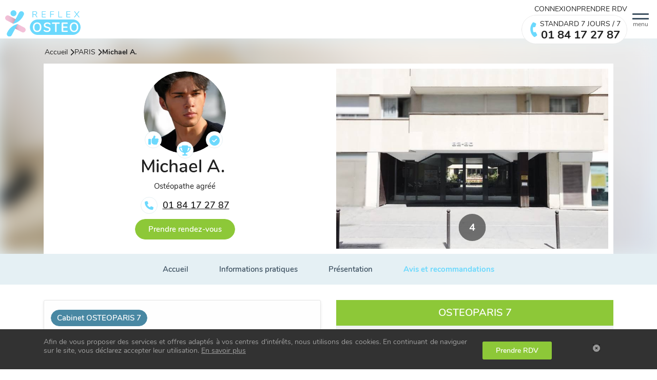

--- FILE ---
content_type: text/html; charset=utf-8
request_url: https://www.reflexosteo.com/osteopathes/paris-75007-michael-abergel-816
body_size: 13724
content:
<!DOCTYPE html><html lang="fr"><head><title>Michael A., ostéopathe à Paris 75007 - REFLEX OSTEO Paris</title><meta content="1er réseau d&#39;ostéopathes en France. Permanences 7j/7 à domicile et en cabinets sur Paris." name="description" /><meta content="REFLEX OSTEO" name="author" /><meta content="width=device-width,initial-scale=1" name="viewport" /><meta charset="UTF-8" /><meta content="Michael A., ostéopathe à Paris 75007 - REFLEX OSTEO Paris" property="og:title" /><meta content="website" property="og:type" /><meta content="1er réseau d&#39;ostéopathes en France. Permanences 7j/7 à domicile et en cabinets sur Paris." property="og:description" /><meta content="https://www.reflexosteo.com/osteopathes/paris-75007-michael-abergel-816" property="og:url" /><meta content="https://www.reflexosteo.com/packs/images/logo-c5aace346f85e1097e090d4f09615acb.png" property="og:image" /><meta content="Michael A., ostéopathe à Paris 75007 - REFLEX OSTEO Paris" property="og:image:alt" /><meta content="summary_large_image" name="twitter:card" /><meta content="Michael A., ostéopathe à Paris 75007 - REFLEX OSTEO Paris" name="twitter:title" /><meta content="1er réseau d&#39;ostéopathes en France. Permanences 7j/7 à domicile et en cabinets sur Paris." name="twitter:description" /><meta content="https://www.reflexosteo.com/packs/images/logo-c5aace346f85e1097e090d4f09615acb.png" name="twitter:image" /><meta content="REFLEX OSTEO" property="og:site_name" /><meta content="fr" property="og:locale" /><meta name="csrf-param" content="authenticity_token" />
<meta name="csrf-token" content="Np6nBIREF5_UHZ6onxRn2Jkqh1phoKwk8s1KzqplEsM6ube55zP2ROWkio04bljTPHR4_afUcmkQ8EQtwosCTA" /><link href="https://www.reflexosteo.com/osteopathes/paris-75007-michael-abergel-816" rel="canonical" /><link rel="stylesheet" href="/packs/css/vendors~administration~administration_turbo~application~public~public_turbo-1e410aa0.chunk.css" media="all" />
<link rel="stylesheet" href="/packs/css/vendors~public-aebff41c.chunk.css" media="all" />
<link rel="stylesheet" href="/packs/css/public-b4f9afb7.chunk.css" media="all" /><link as="script" href="//www.googletagmanager.com" rel="dns-prefetch" /><link as="script" href="//www.google-analytics.com" rel="dns-prefetch" /><link as="script" href="https://maps.googleapis.com" rel="preconnect" /><link as="script" href="//www.facebook.com" rel="dns-prefetch" /><link as="script" href="//connect.facebook.net" rel="dns-prefetch" /><script src="/packs/js/runtime~public-ca78b6424e9afd609387.js"></script>
<script src="/packs/js/vendors~administration~administration_turbo~application~public~public_turbo-143c7e8d9b92f9e05dce.chunk.js"></script>
<script src="/packs/js/vendors~public-196c3167825fe427405b.chunk.js"></script>
<script src="/packs/js/public-0d6f115d87474b739971.chunk.js"></script><link rel="stylesheet" type="text/css" href="https://cdnjs.cloudflare.com/ajax/libs/font-awesome/6.5.2/css/all.min.css" integrity="sha512-SnH5WK+bZxgPHs44uWIX+LLJAJ9/2PkPKZ5QiAj6Ta86w+fsb2TkcmfRyVX3pBnMFcV7oQPJkl9QevSCWr3W6A==" crossorigin="anonymous" referrerpolicy="no-referrer"><link rel="stylesheet" type="text/css" href="https://cdn.jsdelivr.net/npm/@phosphor-icons/web@2.1.2/src/regular/style.css" crossorigin="anonymous"><script>
//<![CDATA[
      (function(w,d,s,l,i){w[l]=w[l]||[];w[l].push({'gtm.start':
        new Date().getTime(),event:'gtm.js'});var f=d.getElementsByTagName(s)[0],
        j=d.createElement(s),dl=l!='dataLayer'?'&l='+l:'';j.async=true;j.src=
        'https://www.googletagmanager.com/gtm.js?id='+i+dl;f.parentNode.insertBefore(j,f);
      })(window,document,'script','dataLayer','GTM-WDHS63L')

//]]>
</script><script src="https://pagead2.googlesyndication.com/pagead/js/adsbygoogle.js?client=ca-pub-5108073204663177" async="async" crossorigin="anonymous">
//<![CDATA[

//]]>
</script><!-- Meta Pixel Code -->
<script>

  !function(f,b,e,v,n,t,s){
    if(f.fbq)return;n=f.fbq=function(){n.callMethod?
    n.callMethod.apply(n,arguments):n.queue.push(arguments)};
    if(!f._fbq)f._fbq=n;n.push=n;n.loaded=!0;n.version='2.0';
    n.queue=[];t=b.createElement(e);t.async=!0;
    t.src=v;s=b.getElementsByTagName(e)[0];
    s.parentNode.insertBefore(t,s)
  }(window, document,'script', 'https://connect.facebook.net/en_US/fbevents.js');
  fbq('init', '1548807525945328');
  fbq('track', 'PageView');
</script>
<noscript><img height="1" width="1" style="display: none" src=https://www.facebook.com/tr?id=1548807525945328&ev=PageView&noscript=1/></noscript>
<!-- End Meta Pixel Code -->
<link rel="icon" type="image/x-icon" href="/favicons/favicon.ico" /><link rel="icon" type="image/x-icon" href="/favicons/favicon.png" /></head><body><noscript><iframe height="0" src="https://www.googletagmanager.com/ns.html?id=GTM-WDHS63L" style="display: none;visibility:hidden" width="0"></iframe></noscript><div class="flash-message" data-is-flash-message=""></div><header class="main-header" data-is-header-scroll=""><nav class="navbar"><div><a class="navbar-brand" href="https://www.reflexosteo.com/"><img class="img-fluid" alt="REFLEX OSTEO" loading="eager" width="147" height="50" src="/packs/images/logo-4d62e5d18757c35aa42cfeeb8119b7e9.svg" /></a></div><button class="main-menu-toggler" data-trigger-main-menu=""><span class="toggler-icon"><div></div><div></div><div></div></span><span class="navbar-toggler__text">menu</span></button><div class="header-backdrop" data-trigger-close-menu=""></div><div class="justify-self-center d-none d-md-block"></div><div><div class="d-md-none d-flex justify-content-center"><a class="btn btn--standard-phone " href="tel:+33184172787"><i class="fa fa-phone fa-xl"></i><div class="btn--standard-phone__content"><span class="btn--standard-phone__label">Standard 7 jours / 7</span><span class="btn--standard-phone__number">01 84 17 27 87</span></div></a></div><div class="navbar-menu" data-is-main-menu=""><ul class="navbar-main d-none d-md-flex"><li class="nav-item"><a title="Connexion" class="navbar__link" href="https://www.reflexosteo.com/mon-compte/connexion">Connexion</a></li><li class="nav-item"><a title="Prendre RDV" class="navbar__link" href="https://www.reflexosteo.com/rendez-vous-cabinet/nouveau">Prendre RDV</a></li><li class="nav-item d-none d-md-inline-block justify-self-end"><a class="btn btn--standard-phone " href="tel:+33184172787"><i class="fa fa-phone fa-xl"></i><div class="btn--standard-phone__content"><span class="btn--standard-phone__label">Standard 7 jours / 7</span><span class="btn--standard-phone__number">01 84 17 27 87</span></div></a></li></ul><ul class="nav navbar-nav sidebar-home" data-is-main-submenu=""><div class="d-block d-md-none"><li class="sidebar-home__item"><a title="Connexion" class="sidebar-home__link" href="https://www.reflexosteo.com/mon-compte/connexion">Connexion</a></li><li class="sidebar-home__item"><a title="Prendre RDV" class="sidebar-home__link" href="https://www.reflexosteo.com/rendez-vous-cabinet/nouveau">Prendre RDV</a></li><li class="sidebar-home__item d-none d-md-inline-block justify-self-end"><a class="btn btn--standard-phone " href="tel:+33184172787"><i class="fa fa-phone fa-xl"></i><div class="btn--standard-phone__content"><span class="btn--standard-phone__label">Standard 7 jours / 7</span><span class="btn--standard-phone__number">01 84 17 27 87</span></div></a></li></div><li class="sidebar-home__item"><a class="btn btn--standard-phone " href="tel:+33184172787"><i class="fa fa-phone fa-xl"></i><div class="btn--standard-phone__content"><span class="btn--standard-phone__label">Standard 7 jours / 7</span><span class="btn--standard-phone__number">01 84 17 27 87</span></div></a></li><li class="sidebar-home__item"><a title="Contactez-nous" class="sidebar-home__link" href="/contacts/nouveau">Contactez-nous</a></li><li class="sidebar-home__item"><a title="FAQ" class="sidebar-home__link" href="/faq">FAQ</a></li><li class="sidebar-home__item bg-primary-xlight pt-5 pb-5"><div class="switch-profil switch-profil__sidebar"><p class="m-0">Vous êtes ?</p><div class="d-flex gap-2"><a class="btn btn-light btn-sm " href="/"><span>Patient</span></a><a class="btn btn-light btn-sm " href="/osteopathe"><span>Ostéo</span></a><a class="btn btn-light btn-sm " href="/entreprise"><span>Entreprise</span></a></div></div></li><li class="sidebar-home__item"><a title="Formations" class="sidebar-home__link" href="/formations">Formations</a></li><li class="sidebar-home__item"><a title="Qui sommes-nous ?" class="sidebar-home__link" href="/qui-sommes-nous">Qui sommes-nous ?</a></li><li class="sidebar-home__item"><a title="Vous êtes..." class="sidebar-home__link" href="/populations">Vous êtes...</a></li><li class="sidebar-home__item"><a title="Vous souffrez de..." class="sidebar-home__link" href="/pathologies">Vous souffrez de...</a></li><li class="sidebar-home__item"><a title="Charte qualité déontologie" class="sidebar-home__link" href="/sections/notre-charte-deontologie-et-qualite-1">Charte qualité déontologie</a></li><li class="sidebar-home__item"><a title="Blog" class="sidebar-home__link" rel="noopener" href="/blog-sante-bien-etre">Blog</a></li><ul class="list-unstyled"><li class="header-social"><span>Retrouvez nous sur</span><a target="_blank" href="https://www.facebook.com/ReflexOsteo/"><i class="fab fa-facebook"></i></a> <a target="_blank" href="https://www.instagram.com/reflex_osteo/"><i class="fab fa-instagram"></i></a> <a target="_blank" href="https://www.linkedin.com/company/reflexosteo-entreprises/"><i class="fab fa-linkedin"></i></a> </li></ul></ul></div></div></nav></header><div class="alert cookies-alert"><div class="container"><div class="row justify-content-center"><div class="col-lg-9 col-md-8 col-12"><p>Afin de vous proposer des services et offres adaptés à vos centres d&#39;intérêts, nous utilisons des cookies. En continuant de naviguer sur le site, vous déclarez accepter leur utilisation. <a class="underline" href="/cookies-info">En savoir plus</a></p></div><div class="col-lg-2 col-md-3 col-9 form-label--center"><a class="btn btn-secondary" href="https://www.reflexosteo.com/rendez-vous-cabinet/nouveau"><span>Prendre RDV</span></a></div><div class="col-lg-1 col-md-1 col-3"><a class="btn btn-close" data-bs-dismiss="alert" href="#"><i class="fa fa-circle-xmark"></i></a></div></div></div></div><div class="main-wrapper"><div id="vue_app"><script type="application/ld+json">{
"@context": "http://schema.org/",
"Review": {
  "@type": "Review",
  "itemReviewed": {
    "@type": "Organization",
    "name": "Michael A.",
    "logo": "https://www.reflexosteo.com/packs/images/logo-4d62e5d18757c35aa42cfeeb8119b7e9.svg",
    "url": "https://www.reflexosteo.com/",
    "email": "contact@reflexosteo.com"
  },
  "reviewRating": {
    "@type": "AggregateRating",
    "ratingValue": 4.5,
    "ratingCount": 30,
    "bestRating": 5,
    "worstRating": 1
  },
  "author": {
    "@type": "Organization",
    "name": "REFLEX OSTEO"
  }
}
}</script><!--HERO PROFILE--><div itemscope="" itemtype="http://schema.org/Person"><div class="hero hero--profile" id="accueil"><div class="hero__image-wrapper"><div class="hero__image"><picture><source srcset="/uploads/offices/820/pictures/2282/detail/cabinet_3_-_copie.jpg?1565305488" type="image/jpeg"></source><img class="img-cover" alt="Cabinet 3   copie - REFLEX OSTEO - le 1er réseau national de permanence en ostéopathie" loading="lazy" src="/uploads/offices/820/pictures/2282/detail/cabinet_3_-_copie.jpg?1565305488" /></picture></div></div><div class="container"><div class="hero__content-wrapper"><div class="breadcrumb__wrapper"><nav class="breadcrumb"><div class="breadcrumb__item"><a href="https://www.reflexosteo.com/osteopathe-paris">Accueil</a></div><div class="breadcrumb__item"><i class="fa fa-chevron-right"></i><a href="https://www.reflexosteo.com/recherche-osteopathe?formatted_address=PARIS&amp;latitude=48.856614&amp;longitude=2.35222190000002">PARIS</a></div><div class="breadcrumb__item"><i class="fa fa-chevron-right"></i><a class="active" aria-current="page" href="https://www.reflexosteo.com/osteopathes/paris-75007-michael-abergel-816">Michael A.</a></div></nav></div><div class="hero__content"><div class="profile__content"><div class="avatar-certify avatar-certify--lg"><div class="avatar avatar--lg"><picture><source srcset="/uploads/avatars/1569/detail_avif/image_profil_-_copie.avif?1758205625" type="image/avif"></source><source srcset="/uploads/avatars/1569/detail_webp/image_profil_-_copie.webp?1758205625" type="image/webp"></source><source srcset="/uploads/avatars/1569/detail/image_profil_-_copie.jpg?1758205625" type="image/jpeg"></source><img itemprop="image" class="img-fluid" alt="Michael ABERGEL ostéopathe à Paris" loading="lazy" src="/uploads/avatars/1569/detail/image_profil_-_copie.jpg?1758205625" /></picture></div><i class="fa fa-trophy badge-certify badge-certify-center" title="Ostéopathe expérimenté"></i><i class="fa fa-thumbs-up badge-certify badge-certify-left" title="Ostéopathe plébiscité par les patients"></i><i class="fa fa-circle-check badge-certify" title="Ostéopathe agréé et certifié par REFLEX OSTEO"></i></div><h1 class="practitioners-title"><div class="h2" itemprop="name">Michael A.&nbsp;</div><div class="subtitle" itemprop="jobTitle">Ostéopathe agréé</div></h1><div class="info-icon text-primary nounderline"><i class="fa fa-phone"></i><span itemprop="telephone"><a class="h6" format="international" spaces="" href="tel:+33184172787">01 84 17 27 87</a></span></div><div><a class="btn btn-secondary" href="https://www.reflexosteo.com/osteopathe-paris/rendez-vous-cabinet?practitioner_office_id=834"><span>Prendre rendez-vous</span></a></div></div><div class="profile__image"><div class="slider" data-is-lightbox="" data-is-slider="{&quot;dots&quot;: false, &quot;fade&quot;: true, &quot;arrows&quot;: false}"><div class="item" data-is-first-lightbox="" data-src="/uploads/offices/820/pictures/2282/detail/cabinet_3_-_copie.jpg?1565305488"><picture><source srcset="/uploads/offices/820/pictures/2282/detail/cabinet_3_-_copie.jpg?1565305488" type="image/jpeg"></source><img class="img-cover" alt="Cabinet de Michael A. ostéo à Paris" loading="lazy" src="/uploads/offices/820/pictures/2282/detail/cabinet_3_-_copie.jpg?1565305488" /></picture></div><div class="item" data-src="/uploads/offices/820/pictures/1570/detail/80_rue_saint_dominique.JPG?1553771003"><picture><source srcset="/uploads/offices/820/pictures/1570/detail/80_rue_saint_dominique.JPG?1553771003" type="image/jpeg"></source><img class="img-cover" alt="" loading="lazy" src="/uploads/offices/820/pictures/1570/detail/80_rue_saint_dominique.JPG?1553771003" /></picture></div><div class="item" data-src="/uploads/offices/820/pictures/1573/detail/rue_saint_dominique.JPG?1553771002"><picture><source srcset="/uploads/offices/820/pictures/1573/detail/rue_saint_dominique.JPG?1553771002" type="image/jpeg"></source><img class="img-cover" alt="" loading="lazy" src="/uploads/offices/820/pictures/1573/detail/rue_saint_dominique.JPG?1553771002" /></picture></div><div class="item" data-src="/uploads/offices/820/pictures/1571/detail/cabinet_1.jpg?1553771002"><picture><source srcset="/uploads/offices/820/pictures/1571/detail/cabinet_1.jpg?1553771002" type="image/jpeg"></source><img class="img-cover" alt="" loading="lazy" src="/uploads/offices/820/pictures/1571/detail/cabinet_1.jpg?1553771002" /></picture></div></div><div class="item--counter" data-trigger-lightbox="">4</div></div></div></div></div><!--FIXED SUBNAV--><nav class="nav__secondary nav__secondary--primary" data-is-nav-secondary-scroll=""><ul data-is-nav=""><li class="nav__item"><a class="nav__link" data-trigger-smooth-scroll="" href="#accueil">Accueil</a></li><li class="nav__item"><a class="nav__link" data-trigger-smooth-scroll="" href="#infos">Informations pratiques</a></li><li class="nav__item"><a class="nav__link" data-trigger-smooth-scroll="" href="#description">Présentation</a></li><li class="nav__item"><a class="nav__link primary" data-trigger-smooth-scroll="" href="#testimonial">Avis et recommandations</a></li></ul></nav></div><!--PAGE CONTENT--><div class="container"><div class="row practitioner-column"><div class="col-lg-6"><div class="card-office card card--border"><img class="card-image" alt="Logo icon - REFLEX OSTEO - le 1er réseau national de permanence en ostéopathie" loading="lazy" src="/packs/images/logo-icon-24dac5f95a5d41c76c74bea6c1c3d9bf.svg" /><div class="card-body"><div class="btn-wrapper"><a class="btn btn-sm btn-primary" href="/osteopathes/paris-75007-michael-abergel-816?office_id=820"><span>Cabinet OSTEOPARIS 7</span></a></div><div><div class="info-icon"><i class="fa fa-location-dot"></i><span><div itemprop="address">80 Rue Saint-Dominique, 75007 Paris, France</div></span></div></div><div class="div"><div class="info-icon" itemprop="reviewCount"><span class="review-count white">30</span><span>Avis patients</span></div></div><div class="div"><div class="info-icon"><i class="fa fa-heart"></i><span>Les patients aiment cet ostéopathe pour : Traitement efficace &amp; Ponctualité du practicien</span></div></div></div></div><div class="map-wrapper--sm"><gmap-map :center="{&quot;lat&quot;:48.8600316,&quot;lng&quot;:2.30682639999998}" :options="$root.configMap" :zoom="16"><gmap-marker :options="{ optimized: false }" :position="{&quot;lat&quot;:48.8600316,&quot;lng&quot;:2.30682639999998}" icon="https://www.reflexosteo.com/packs/images/map/map-marker-e2496c0c130245ca9594d35d62e69d12.png"></gmap-marker></gmap-map></div><div class="card--border" id="infos"><div class="card-body"><div class="collapse-list-mobile"><div class="collapse-list-wrapper text-wrapper text-wrapper--light"><p aria-controls="" aria-expanded="false" class="h3 collapse-list-title mb-3" data-bs-target="#infosCollapse" data-bs-toggle="collapse" id="infosTitle"><span>Informations pratiques</span></p><div aria-labelledby="infosTitle" class="open-collapse collapse" id="infosCollapse"><div class="info-icon-sm"><i class="fa fa-location-dot"></i><span>80 Rue Saint-Dominique, 75007 Paris, France</span></div><div class="info-icon-sm"><i class="fa fa-sort"></i><span>Ascenseur : Oui</span></div><div class="info-icon-sm"><i class="fa fa-building"></i><span>Etage : Rez-de-chaussée</span></div></div></div><div class="collapse-list-wrapper text-wrapper text-wrapper--light"><p aria-controls="priceCollapse" aria-expanded="false" class="h5 collapse-list-title mb-3" data-bs-target="#priceCollapse" data-bs-toggle="collapse" id="priceTitle"><i class="fa fa-euro-sign me-1"></i><span>Honoraires</span></p><div aria-labelledby="priceTitle" class="open-collapse collapse" id="priceCollapse"><div class="info-simple"><div>Consultation classique en semaine (€)</div>80,00 €</div><hr /><div class="info-simple"><div>Consultation le samedi (€)</div>80,00 €</div><hr /><div class="card card--graylight mt-3"><div class="card-body"><i class="fa fa-info">-circle</i><p><small>Ces honoraires sont dans la fourchette des honoraires conseillés pour les ostéopathes de la ville de PARIS.</small></p></div></div></div></div><div class="collapse-list-wrapper text-wrapper text-wrapper--light"><p aria-controls="paymentCollapse" aria-expanded="false" class="h5 collapse-list-title mb-3" data-bs-target="#paymentCollapse" data-bs-toggle="collapse" id="paymentTitle"><i class="fa fa-credit-card me-1"></i><span>Moyens de paiement :</span></p><div aria-labelledby="paymentTitle" class="open-collapse collapse" id="paymentCollapse"><p>Espèces, Chèque</p><div class="card card--graylight"><div class="card-body"><i class="fa fa-info">-circle</i><p><small>L'ostéopathe vous délivrera une note d'honoraires en fin de consultation pour votre remboursement mutuelles. Voir la liste des des mutuelles qui remboursent l'ostéopathie. <a class="link-primary-dark underline" href="/remboursement-osteopathie-mutuelles">Accéder à la liste</a></small></p></div></div></div></div><div class="collapse-list-wrapper text-wrapper text-wrapper--light"><h5 aria-controls="timeCollapse" aria-expanded="false" class="collapse-list-title" data-bs-target="#timeCollapse" data-bs-toggle="collapse" id="timeTitle"><i class="fa fa-clock me-1"></i><span>Horaires</span></h5><div aria-labelledby="timeTitle" class="open-collapse collapse" id="timeCollapse"><div class="info-simple"><div>Lundi</div>09h00 - 20h00</div><div class="info-simple"><div>Mardi</div>09h00 - 20h00</div><div class="info-simple"><div>Mercredi</div>09h00 - 20h00</div><div class="info-simple"><div>Jeudi</div>09h00 - 20h00</div><div class="info-simple"><div>Vendredi</div>09h00 - 20h00</div><div class="info-simple"><div>Samedi</div>09h00 - 14h30</div><div class="info-simple"><div>Dimanche</div>Fermé</div></div></div></div></div></div></div><div class="col-lg-6 practitioner-calendar-column"><div class="practitioner-calendar-wrapper sticky stick-natural" data-is-sticky="140"><table class="table table-striped table-lg"><caption>OSTEOPARIS 7</caption><tbody><tr><td>Lundi</td><td>09h00 - 20h00</td></tr><tr><td>Mardi</td><td>09h00 - 20h00</td></tr><tr><td>Mercredi</td><td>09h00 - 20h00</td></tr><tr><td>Jeudi</td><td>09h00 - 20h00</td></tr><tr><td>Vendredi</td><td>09h00 - 20h00</td></tr><tr><td>Samedi</td><td>09h00 - 14h30</td></tr><tr><td>Dimanche</td><td>Fermé</td></tr></tbody><tfoot><tr><td colspan="2"><a class="btn btn-secondary" href="https://www.reflexosteo.com/osteopathe-paris/rendez-vous-cabinet?practitioner_office_id=834"><span>Prendre rendez-vous avec Michael</span></a></td></tr></tfoot></table></div></div></div><div class="card--border" data-trigger-sticky-end="" id="description"><div class="card-body"><div class="collapse-list-mobile"><div class="row"><div class="col-lg-7"><div class="collapse-list-wrapper text-wrapper text-wrapper--light"><p aria-controls="descriptionCollapse" aria-expanded="false" class="h3 collapse-list-title mb-3" data-bs-target="#descriptionCollapse" data-bs-toggle="collapse" id="descriptionTitle">Ma présentation</p><div aria-labelledby="descriptionTitle" class="open-collapse collapse" id="descriptionCollapse"><div class="row"><div class="col-lg-10"><div class="practitioner-presentation-card"><p itemprop="description">
<p>Pourquoi consulter un ostéopathe ?</p>
<p>L'ostéopathe réalise des manipulations non violentes afin de rétablir la mobilité des articulations, des muscles, des organes internes et des os. Il permet notamment de soulager les maux de dos, les entorses, mais aussi le stress ou encore les migraines ainsi que les problèmes de digestion.</p>
<p>Installé dans le 7e arrondissement de Paris, je vous accueille dans mon cabinet au 80 rue Saint-Dominique&nbsp;afin de répondre, dans des conditions optimales à vos attentes.</p>
<p>En ce qui concerne ma formation, je suis diplômé de l'École d'Ostéopathie de Paris qui m'a délivré le diplôme d'ostéopathe D.O RNCP I.</p>
<p>Pourquoi D.O. ?</p>
<p>Cette mention signifie que l'ostéopathe a suivi un cursus de 5 années d’études et a soutenu un mémoire de fin d’études devant un jury composé d'ostéopathes et de médecins.<br></p>
<p>Dans l'attente de vous voir très prochainement,</p>
<p>Michael.</p>
<p>&nbsp;</p>
<p></p></p><div class="avatar avatar--md"><picture><source srcset="/uploads/avatars/1569/detail_avif/image_profil_-_copie.avif?1758205625" type="image/avif"></source><source srcset="/uploads/avatars/1569/detail_webp/image_profil_-_copie.webp?1758205625" type="image/webp"></source><source srcset="/uploads/avatars/1569/detail/image_profil_-_copie.jpg?1758205625" type="image/jpeg"></source><img class="img-fluid" alt="Michael ABERGEL ostéopathe à Paris" loading="lazy" src="/uploads/avatars/1569/detail/image_profil_-_copie.jpg?1758205625" /></picture></div></div><hr /><div class="practitioner-practice-card"><p class="h5 mb-3">Pratique thérapeutique</p><p>Michael A. utilise différentes techniques d&#39;ostéopathie (ostéopathie structurelle, tissulaire, viscérale, crânienne) en fonction de vous et de votre problématique, en respectant la règle de la non-douleur.</p></div><p class="h5 mt-5 mb-3">Populations</p><div class="btn-wrapper"><a class="btn btn-default btn-sm" href="https://www.reflexosteo.com/populations/femme-enceinte-1"><span>FEMME ENCEINTE</span></a><a class="btn btn-default btn-sm" href="https://www.reflexosteo.com/populations/bebe-osteopathe-2"><span>BEBE</span></a><a class="btn btn-default btn-sm" href="https://www.reflexosteo.com/populations/enfant-osteopathie-3"><span>ENFANT</span></a><a class="btn btn-default btn-sm" href="https://www.reflexosteo.com/populations/osteopathie-age-adulte-4"><span>ADULTE</span></a><a class="btn btn-default btn-sm" href="https://www.reflexosteo.com/populations/sportifs-5"><span>SPORTIF</span></a><a class="btn btn-default btn-sm" href="https://www.reflexosteo.com/populations/senior-osteopathie-6"><span>SENIOR</span></a></div><p class="h5 mt-5 mb-3">Pathologies</p><div class="btn-wrapper"><a class="btn btn-default btn-sm" href="https://www.reflexosteo.com/pathologies/mal-de-dos-1"><span>MAL DE DOS</span></a><a class="btn btn-default btn-sm" href="https://www.reflexosteo.com/pathologies/cervicalgie-mal-au-cou-2"><span>CERVICALGIE</span></a><a class="btn btn-default btn-sm" href="https://www.reflexosteo.com/pathologies/lombalgie-osteopathie-traitement-3"><span>LOMBALGIE</span></a><a class="btn btn-default btn-sm" href="https://www.reflexosteo.com/pathologies/sciatique-4"><span>SCIATIQUE</span></a><a class="btn btn-default btn-sm" href="https://www.reflexosteo.com/pathologies/tendinite-que-faire-5"><span>TENDINITE</span></a><a class="btn btn-default btn-sm" href="https://www.reflexosteo.com/pathologies/douleur-musculaire-6"><span>DOULEUR MUSCULAIRE</span></a><a class="btn btn-default btn-sm" href="https://www.reflexosteo.com/pathologies/machoire-7"><span>MACHOIRE</span></a><a class="btn btn-default btn-sm" href="https://www.reflexosteo.com/pathologies/migraine-osteopathie-8"><span>MIGRAINE</span></a><a class="btn btn-default btn-sm" href="https://www.reflexosteo.com/pathologies/acouphenes-osteopathie-9"><span>ACOUPHENES</span></a><a class="btn btn-default btn-sm" href="https://www.reflexosteo.com/pathologies/sinusite-osteopathie-10"><span>SINUSITE</span></a><a class="btn btn-default btn-sm" href="https://www.reflexosteo.com/pathologies/vertiges-osteopathie-11"><span>VERTIGES</span></a><a class="btn btn-default btn-sm" href="https://www.reflexosteo.com/pathologies/constipation-osteopathie-12"><span>CONSTIPATION</span></a><a class="btn btn-default btn-sm" href="https://www.reflexosteo.com/pathologies/traitement-rgo-reflux-acide-osteopathie-14"><span>RGO</span></a><a class="btn btn-default btn-sm" href="https://www.reflexosteo.com/pathologies/nevralgie-cervico-brachiale-ncb-osteopathie-18"><span>N. CERVICO BRACHIALE</span></a><a class="btn btn-default btn-sm" href="https://www.reflexosteo.com/pathologies/nevralgie-arnold-19"><span>N. ARNOLD</span></a><a class="btn btn-default btn-sm" href="https://www.reflexosteo.com/pathologies/fibromyalgie-osteopathie-23"><span>FIBROMYALGIE</span></a><a class="btn btn-default btn-sm" href="https://www.reflexosteo.com/pathologies/stress-traitement-osteopathie-27"><span>STRESS / ANXIETE / INSOMNIE</span></a><a class="btn btn-default btn-sm" href="https://www.reflexosteo.com/pathologies/rhumatismes-goutte-arthrose-polyarthrite-rhumatoide-28"><span>RHUMATISMES</span></a><a class="btn btn-default btn-sm" href="https://www.reflexosteo.com/pathologies/handicap-osteopathie-29"><span>HANDICAP</span></a></div></div></div></div></div></div><div class="col-lg-5 practitioner-infos-card"><div class="collapse-list-wrapper text-wrapper text-wrapper--light"><p aria-controls="schoolCollapse" aria-expanded="false" class="h5 collapse-list-title ms-0 mb-3" data-bs-target="#schoolCollapse" data-bs-toggle="collapse" id="schoolTitle"><i class="fa fa-stamp"></i><span>Formations, expériences et publication</span></p><div aria-labelledby="schoolTitle" class="open-collapse collapse" id="schoolCollapse"><table><tr><td><strong>2019</strong></td><td>Ostéopathe en entreprise pour ACCOR</td></tr><tr><td><strong>2018</strong></td><td>Ostéopathe en entreprise pour BNP PARIBAS (siège)</td></tr><tr><td><strong>2017</strong></td><td>Ostéopathe en entreprise pour C&amp;D</td></tr><tr><td><strong>2017</strong></td><td>Ostéopathe en collaboration avec le CSE centre d&#39;imagerie médicale de Paris</td></tr><tr><td><strong>2017</strong></td><td>Ostéopathe en collaboration avec les dentistes du groupe DENTEGO Paris</td></tr><tr><td><strong>2017</strong></td><td>Ostéopathe en collaboration avec l&#39;Ambassade d&#39;Afrique du Sud</td></tr><tr><td><strong>2017</strong></td><td>Ostéopathe en entreprise pour Innovateam</td></tr><tr><td><strong>2017</strong></td><td>Ostéopathe en entreprise pour CD&amp;B</td></tr><tr><td><strong>2016</strong></td><td>Ostéopathe au studio Harmonic de Paris</td></tr></table><hr /><p class="h6 ms-0 mb-3"><i class="fa fa-graduation-cap"></i><span>Ecole de formation</span></p><p>École d’ostéopathie de Paris (EO-Paris)</p><hr /><p class="h6 ms-0 mb-3"><i class="fa fa-flag"></i><span>Langues parlées</span></p><p>Français, Anglais C2, Espagnol B2</p><hr /><p class="h6 ms-0 mb-3"><i class="fa fa-bookmark"></i><span>Informations légales</span></p><ul><li><strong>Numéro Adeli :</strong> <span>750019457</span></li><li><strong>Numéro RPPS :</strong> <span>10010340718</span></li><li><strong>Numéro SIRET :</strong> <span>82825803800029</span></li><li><strong>Membre d'une AGA :</strong> <span>Oui</span></li></ul></div></div></div></div></div></div></div><div class="my-5 text-center"><a class="btn btn-secondary" href="https://www.reflexosteo.com/osteopathe-paris/rendez-vous-cabinet?practitioner_office_id=834"><span>Prendre rendez-vous avec Michael</span></a></div><hr /><div class="collapse-list-mobile" id="testimonial"><div class="collapse-list-wrapper text-wrapper text-wrapper--light pb-5"><h5 aria-controls="testimonialCollapse" aria-expanded="false" class="h3 collapse-list-title" data-bs-target="#testimonialCollapse" data-bs-toggle="collapse" id="testimonialTitle">Avis et recommandations *</h5><div aria-labelledby="testimonialTitle" class="open-collapse collapse" id="testimonialCollapse"><div class="row justify-content-between"><div class="col-lg-5"><div class="card card--rounded mt-4 mb-5"><div class="avatar avatar--sm"><picture><source srcset="/uploads/avatars/1569/detail_avif/image_profil_-_copie.avif?1758205625" type="image/avif"></source><source srcset="/uploads/avatars/1569/detail_webp/image_profil_-_copie.webp?1758205625" type="image/webp"></source><source srcset="/uploads/avatars/1569/detail/image_profil_-_copie.jpg?1758205625" type="image/jpeg"></source><img class="img-fluid" alt="Michael ABERGEL ostéopathe à Paris" loading="lazy" src="/uploads/avatars/1569/detail/image_profil_-_copie.jpg?1758205625" /></picture></div><h5 class="card__content">Michael A. est recommandé par <div class="text-primary--smooth">30 patients</div></h5></div><div class="row"><div class="col-xl-10 col-lg-11 pb-4"><h5>Ses patients le recommandent pour</h5><div class="row sm-gutter"><div class="col-6 sm-gutter"><div class="text-icon"><div class="fa fa-bone"></div><p>Traitement efficace</p></div></div><div class="col-6 sm-gutter"><div class="text-icon"><div class="fa fa-clock"></div><p>Ponctualité du practicien</p></div></div><div class="col-6 sm-gutter"><div class="text-icon"><div class="fa fa-comment-medical"></div><p>Conseils données</p></div></div><div class="col-6 sm-gutter"><div class="text-icon"><div class="fa fa-home"></div><p>Cabinet propre et fonctionnel</p></div></div></div></div></div></div><div class="col-lg-6"><div class="text-wrapper text-wrapper--light"><div class="message-wrapper"><div class="message__title"><div class="font-sbold"></div><div class="font-light">01 Mars 2023</div></div><div class="message__bubble"><p><p>Excellents soins et praticien très agréable - il instaure un climat de confiance qui aide bcp pour faire dace à la douleur… Merci.</p></p></div></div><div class="message-wrapper"><div class="message__title"><div class="font-sbold"></div><div class="font-light">26 Avril 2022</div></div><div class="message__bubble"><p><p>Mr Abergel est très professionnel, aimable, à l'écoute du patient. Il donne des conseils et il pratique les soins de façon agréable.  Je recommande Mr Abergel.</p></p></div></div><div class="collapse" id="moreTestimonialsCollapse"><div class="message-wrapper"><div class="message__title"><div class="font-sbold"></div><div class="font-light">09 Novembre 2021</div></div><div class="message__bubble"><p><p>Très bon praticien</p></p></div></div><div class="message-wrapper"><div class="message__title"><div class="font-sbold"></div><div class="font-light">11 Octobre 2020</div></div><div class="message__bubble"><p><p>Très professionnel à l'ecoute et hyper disponible
<br />Je recommande </p></p></div></div><div class="message-wrapper"><div class="message__title"><div class="font-sbold"></div><div class="font-light">09 Janvier 2020</div></div><div class="message__bubble"><p><p>J'ai été très satisfaite de ce rendez-vous. Ce praticien a manipulé ma cheville et m'a bien soulagée. Il a été de très bon conseil. Je le recommande vivement. </p></p></div></div><div class="message-wrapper"><div class="message__title"><div class="font-sbold"></div><div class="font-light">22 Septembre 2019</div></div><div class="message__bubble"><p><p>Rien à dire . Pour ma part c'était Parfait .
<br />J’étais a la recherche d’un ostéopathe qui pouvait se déplacer rapidement à mon domicile car je ne pouvais plus tellement marcher . J’ai pu me rendre au travail même si c'était Encore douloureux . Je ferais une nouvelle séance prochainement.</p></p></div></div><div class="message-wrapper"><div class="message__title"><div class="font-sbold"></div><div class="font-light">11 Juin 2019</div></div><div class="message__bubble"><p><p>Très prévenant et agréable. Je referai appel à lui !</p></p></div></div><div class="message-wrapper"><div class="message__title"><div class="font-sbold"></div><div class="font-light">27 Mai 2019</div></div><div class="message__bubble"><p><p>BON PRATICIEN TRÈS DISPONIBLE</p></p></div></div><div class="message-wrapper"><div class="message__title"><div class="font-sbold"></div><div class="font-light">04 Avril 2019</div></div><div class="message__bubble"><p><p>Hyper efficace! 48h après les soins, je suis comme neuve! Merci!</p></p></div></div></div><div class="text-end mb-4"><a aria-controls="moreTestimonialsCollapse" aria-expanded="false" data-bs-toggle="collapse" href="#moreTestimonialsCollapse" role="button">Voir plus avis</a></div><p class="text-sm">* Ces avis sont certifiés ; il n'existe pas de faux avis chez REFLEX OSTEO. Seuls les patients qui ont effectué une séance avec l'ostéopathe ont la possibilité de noter un avis sur leur compte. C'est évident, mais cela fait toute la différence !</p></div></div></div></div></div></div><hr /><p class="text-sm">Cet ostéopathe est un membre certifié du réseau national REFLEX OSTEO, répondant à nos critères sélectifs d'éligibilité (formation, diplôme, assurance, conditions d'exercices...). Cela signifie également qu'il respecte la charte déontologie et qualité veillant à une pratique de qualité, sécurisée et bienveillante.</p></div><!--SECTION SIMILAR ITEMS--><section class="section--light section--shadow-inset slider-overflow-wrapper"><div class="container"><p class="h2 text-center text-dark my-5"><a class="text-dark nounderline" href="/osteopathe-paris">Retrouvez les autres ostéopathes à PARIS et son agglomération</a></p><div class="slider slider--multiple slider--multiple--profil" data-is-slider="{&quot;dots&quot;: false, &quot;slidesToShow&quot;: 4, &quot;responsive&quot;: [ {&quot;breakpoint&quot;: 992, &quot;settings&quot;: { &quot;slidesToShow&quot;: 2, &quot;slidesToScroll&quot;: 1 }},{&quot;breakpoint&quot;: 575, &quot;settings&quot;: { &quot;slidesToShow&quot;: 1, &quot;slidesToScroll&quot;: 1 }}]}"><div class="item"><result-card :key="3697" :practitioner="{&quot;id&quot;:&quot;3968&quot;,&quot;type&quot;:&quot;practitioner&quot;,&quot;attributes&quot;:{&quot;errors&quot;:[],&quot;id&quot;:3968,&quot;firstname&quot;:&quot;Aliber&quot;,&quot;lastname&quot;:&quot;PORTALIER&quot;,&quot;email&quot;:&quot;aliber.portalier@gmail.com&quot;,&quot;activation_state&quot;:&quot;active&quot;,&quot;is_home_care&quot;:true,&quot;adeli_number&quot;:&quot;&quot;,&quot;rpps_number&quot;:&quot;10010316346&quot;,&quot;website_url&quot;:&quot;&quot;,&quot;booking_url&quot;:&quot;https://pro.doctolib.fr/osteopathe/paris/aliber-portalier&quot;,&quot;school&quot;:null,&quot;default_appointment_duration&quot;:30,&quot;contract_type&quot;:&quot;temporary&quot;,&quot;absence_period&quot;:&quot;&quot;,&quot;default_instructions&quot;:&quot;&quot;,&quot;booking_enabled&quot;:false,&quot;external_booking_enabled&quot;:true,&quot;accepts_substitute&quot;:null,&quot;commentary&quot;:&quot;RA de je ne sais qui\r\nme dit qu&#39;on lui a deja tout expliqué\r\nqu&#39;il a été appelé pcq il est sur oosteo\r\nintéressé par formation triage\r\nn&#39;a pas utilisé FIFPL\r\nest en AE\r\n\r\npourtant ne souhaite pas faire de formation cette année ??\r\n\r\nje ne comprends pas par qui il a été géré et ce qui a été dit\r\nDE OFFERTS\r\n29.09 TC\r\nc&#39;est Dominique (balance JH) ^^ Rf RA FRANCE paris 7e\r\n\r\n&quot;,&quot;reviews_count&quot;:1,&quot;animal_osteopathy&quot;:&quot;no&quot;,&quot;presence_in_whatsapp_community_state&quot;:&quot;not_on_whatsapp&quot;,&quot;added_to_whatsapp_community_at&quot;:null,&quot;full_name&quot;:&quot;Aliber PORTALIER&quot;,&quot;full_name_with_email&quot;:&quot;Aliber PORTALIER (aliber.portalier@gmail.com)&quot;,&quot;full_name_short&quot;:&quot;Aliber P.&quot;,&quot;show_availabilities&quot;:false,&quot;accounting_number&quot;:40198,&quot;offices&quot;:{&quot;data&quot;:[{&quot;id&quot;:&quot;3497&quot;,&quot;type&quot;:&quot;office&quot;,&quot;attributes&quot;:{&quot;errors&quot;:[],&quot;name&quot;:&quot;Paris 7&quot;,&quot;is_duty_office&quot;:false,&quot;floor&quot;:null,&quot;elevator&quot;:false,&quot;digicode&quot;:null,&quot;access_information&quot;:null,&quot;address&quot;:{&quot;id&quot;:&quot;269941&quot;,&quot;type&quot;:&quot;address&quot;,&quot;attributes&quot;:{&quot;errors&quot;:[],&quot;street_number&quot;:&quot;25&quot;,&quot;street_name&quot;:&quot;25 Avenue De Tourville&quot;,&quot;postal_code&quot;:&quot;75007&quot;,&quot;city&quot;:&quot;Paris&quot;,&quot;country&quot;:&quot;France&quot;,&quot;display_name&quot;:&quot;25 Avenue De Tourville, 75007 Paris, France&quot;,&quot;latitude&quot;:48.853888,&quot;longitude&quot;:2.307628,&quot;addressable_type&quot;:&quot;Office&quot;,&quot;city_with_postal_code&quot;:&quot;75007 Paris&quot;}},&quot;phone&quot;:null,&quot;distance&quot;:null,&quot;honorary&quot;:null}}]},&quot;practice_address&quot;:{&quot;id&quot;:&quot;269941&quot;,&quot;type&quot;:&quot;address&quot;,&quot;attributes&quot;:{&quot;errors&quot;:[],&quot;street_number&quot;:&quot;25&quot;,&quot;street_name&quot;:&quot;25 Avenue De Tourville&quot;,&quot;postal_code&quot;:&quot;75007&quot;,&quot;city&quot;:&quot;Paris&quot;,&quot;country&quot;:&quot;France&quot;,&quot;display_name&quot;:&quot;25 Avenue De Tourville, 75007 Paris, France&quot;,&quot;latitude&quot;:48.853888,&quot;longitude&quot;:2.307628,&quot;addressable_type&quot;:&quot;Office&quot;,&quot;city_with_postal_code&quot;:&quot;75007 Paris&quot;}},&quot;avatar_url&quot;:&quot;/uploads/avatars/19970/detail/Aliber_PORTALIER_Ost%C3%A9opathe_Paris_7.png?1759130917&quot;,&quot;mobile_phone&quot;:&quot;06 62 86 92 87&quot;,&quot;custom_whatsapp_phone&quot;:null,&quot;contract_type_translated&quot;:&quot;Vacataire (POV)&quot;,&quot;contract_type_short&quot;:&quot;POV&quot;,&quot;url&quot;:&quot;/osteopathes/paris-75007-aliber-portalier-3968&quot;,&quot;admin_url&quot;:&quot;/admin/profiles/practitioners/paris-75007-aliber-portalier-3968&quot;,&quot;admin_agenda_url&quot;:&quot;/admin/profiles/practitioners/paris-75007-aliber-portalier-3968/agenda&quot;,&quot;next_availability_date&quot;:null,&quot;zones&quot;:{&quot;data&quot;:[{&quot;id&quot;:&quot;1&quot;,&quot;type&quot;:&quot;zone&quot;,&quot;attributes&quot;:{&quot;errors&quot;:[],&quot;latitude&quot;:48.856614,&quot;longitude&quot;:2.35222190000002,&quot;name&quot;:&quot;PARIS&quot;,&quot;city&quot;:&quot;Paris, France&quot;,&quot;radius&quot;:40.0,&quot;title&quot;:&quot;PARIS&quot;,&quot;practitioners_count&quot;:415,&quot;switchboard_link&quot;:&quot;+33184172787&quot;,&quot;switchboard&quot;:&quot;01 84 17 27 87&quot;}}]},&quot;distance&quot;:null,&quot;expertise_level&quot;:2,&quot;appointments_this_quarter&quot;:null,&quot;new_highlight_class&quot;:&quot;primary-light&quot;,&quot;sunday_work&quot;:true,&quot;cancellation_rate&quot;:0.0,&quot;practitioner_campaign_state&quot;:null,&quot;add_to_whatsapp_community_path&quot;:&quot;/admin/profiles/practitioners/paris-75007-aliber-portalier-3968/add_to_whatsapp_community&quot;,&quot;full_name_parameterized&quot;:&quot;aliber-portalier&quot;}}" distance="1,1 km"></result-card></div><div class="item"><result-card :key="1380" :practitioner="{&quot;id&quot;:&quot;394&quot;,&quot;type&quot;:&quot;practitioner&quot;,&quot;attributes&quot;:{&quot;errors&quot;:[],&quot;id&quot;:394,&quot;firstname&quot;:&quot;Valentin&quot;,&quot;lastname&quot;:&quot;LEMAL&quot;,&quot;email&quot;:&quot;osteo.vlemal@gmail.com&quot;,&quot;activation_state&quot;:&quot;active&quot;,&quot;is_home_care&quot;:true,&quot;adeli_number&quot;:&quot;920011277&quot;,&quot;rpps_number&quot;:&quot;10010349164&quot;,&quot;website_url&quot;:&quot;http://www.osteo-vlemal.fr&quot;,&quot;booking_url&quot;:&quot;https://pro.doctolib.fr/osteopathe/saint-cloud/valentin-lemal&quot;,&quot;school&quot;:null,&quot;default_appointment_duration&quot;:30,&quot;contract_type&quot;:&quot;temporary&quot;,&quot;absence_period&quot;:&quot;&quot;,&quot;default_instructions&quot;:&quot;&quot;,&quot;booking_enabled&quot;:false,&quot;external_booking_enabled&quot;:true,&quot;accepts_substitute&quot;:null,&quot;commentary&quot;:&quot;suit elites tennis benoit paire / Vasselin&quot;,&quot;reviews_count&quot;:4,&quot;animal_osteopathy&quot;:&quot;no&quot;,&quot;presence_in_whatsapp_community_state&quot;:&quot;not_present_in_whatsapp_community&quot;,&quot;added_to_whatsapp_community_at&quot;:null,&quot;full_name&quot;:&quot;Valentin LEMAL&quot;,&quot;full_name_with_email&quot;:&quot;Valentin LEMAL (osteo.vlemal@gmail.com)&quot;,&quot;full_name_short&quot;:&quot;Valentin L.&quot;,&quot;show_availabilities&quot;:false,&quot;accounting_number&quot;:473,&quot;offices&quot;:{&quot;data&quot;:[{&quot;id&quot;:&quot;1326&quot;,&quot;type&quot;:&quot;office&quot;,&quot;attributes&quot;:{&quot;errors&quot;:[],&quot;name&quot;:&quot;Invalides - Paris 7eme&quot;,&quot;is_duty_office&quot;:false,&quot;floor&quot;:&quot;&quot;,&quot;elevator&quot;:false,&quot;digicode&quot;:&quot;&quot;,&quot;access_information&quot;:&quot;Métro Invalides - Métro Ecole Militaire&quot;,&quot;address&quot;:{&quot;id&quot;:&quot;102573&quot;,&quot;type&quot;:&quot;address&quot;,&quot;attributes&quot;:{&quot;errors&quot;:[],&quot;street_number&quot;:&quot;17&quot;,&quot;street_name&quot;:&quot;Avenue de Tourville&quot;,&quot;postal_code&quot;:&quot;75007&quot;,&quot;city&quot;:&quot;Paris&quot;,&quot;country&quot;:null,&quot;display_name&quot;:&quot;17 Av. de Tourville, 75007 Paris, France&quot;,&quot;latitude&quot;:48.8537646,&quot;longitude&quot;:2.3086715,&quot;addressable_type&quot;:&quot;Office&quot;,&quot;city_with_postal_code&quot;:&quot;75007 Paris&quot;}},&quot;phone&quot;:&quot;06 25 60 65 22&quot;,&quot;distance&quot;:null,&quot;honorary&quot;:{&quot;id&quot;:&quot;4241&quot;,&quot;type&quot;:&quot;honorary&quot;,&quot;attributes&quot;:{&quot;errors&quot;:[],&quot;office_price&quot;:80,&quot;home_care_price&quot;:null,&quot;saturday_price&quot;:null,&quot;sunday_price&quot;:null,&quot;notes&quot;:&quot;&quot;}}}}]},&quot;practice_address&quot;:{&quot;id&quot;:&quot;102573&quot;,&quot;type&quot;:&quot;address&quot;,&quot;attributes&quot;:{&quot;errors&quot;:[],&quot;street_number&quot;:&quot;17&quot;,&quot;street_name&quot;:&quot;Avenue de Tourville&quot;,&quot;postal_code&quot;:&quot;75007&quot;,&quot;city&quot;:&quot;Paris&quot;,&quot;country&quot;:null,&quot;display_name&quot;:&quot;17 Av. de Tourville, 75007 Paris, France&quot;,&quot;latitude&quot;:48.8537646,&quot;longitude&quot;:2.3086715,&quot;addressable_type&quot;:&quot;Office&quot;,&quot;city_with_postal_code&quot;:&quot;75007 Paris&quot;}},&quot;avatar_url&quot;:&quot;/uploads/avatars/310/detail/osteo-568-valentin-l.jpg?1758204988&quot;,&quot;mobile_phone&quot;:&quot;06 25 60 65 22&quot;,&quot;custom_whatsapp_phone&quot;:null,&quot;contract_type_translated&quot;:&quot;Vacataire (POV)&quot;,&quot;contract_type_short&quot;:&quot;POV&quot;,&quot;url&quot;:&quot;/osteopathes/paris-75007-valentin-lemal-394&quot;,&quot;admin_url&quot;:&quot;/admin/profiles/practitioners/paris-75007-valentin-lemal-394&quot;,&quot;admin_agenda_url&quot;:&quot;/admin/profiles/practitioners/paris-75007-valentin-lemal-394/agenda&quot;,&quot;next_availability_date&quot;:null,&quot;zones&quot;:{&quot;data&quot;:[{&quot;id&quot;:&quot;1&quot;,&quot;type&quot;:&quot;zone&quot;,&quot;attributes&quot;:{&quot;errors&quot;:[],&quot;latitude&quot;:48.856614,&quot;longitude&quot;:2.35222190000002,&quot;name&quot;:&quot;PARIS&quot;,&quot;city&quot;:&quot;Paris, France&quot;,&quot;radius&quot;:40.0,&quot;title&quot;:&quot;PARIS&quot;,&quot;practitioners_count&quot;:415,&quot;switchboard_link&quot;:&quot;+33184172787&quot;,&quot;switchboard&quot;:&quot;01 84 17 27 87&quot;}}]},&quot;distance&quot;:null,&quot;expertise_level&quot;:1,&quot;appointments_this_quarter&quot;:null,&quot;new_highlight_class&quot;:null,&quot;sunday_work&quot;:true,&quot;cancellation_rate&quot;:12.962962962962962,&quot;practitioner_campaign_state&quot;:null,&quot;add_to_whatsapp_community_path&quot;:&quot;/admin/profiles/practitioners/paris-75007-valentin-lemal-394/add_to_whatsapp_community&quot;,&quot;full_name_parameterized&quot;:&quot;valentin-lemal&quot;}}" distance="1,14 km"></result-card></div><div class="item"><result-card :key="2964" :practitioner="{&quot;id&quot;:&quot;3077&quot;,&quot;type&quot;:&quot;practitioner&quot;,&quot;attributes&quot;:{&quot;errors&quot;:[],&quot;id&quot;:3077,&quot;firstname&quot;:&quot;Estelle&quot;,&quot;lastname&quot;:&quot;QUELENNEC&quot;,&quot;email&quot;:&quot;quelennec.osteo@gmail.com&quot;,&quot;activation_state&quot;:&quot;active&quot;,&quot;is_home_care&quot;:false,&quot;adeli_number&quot;:&quot;930011481&quot;,&quot;rpps_number&quot;:&quot;10010383262&quot;,&quot;website_url&quot;:&quot;&quot;,&quot;booking_url&quot;:&quot;https://pro.doctolib.fr/osteopathe/paris/estelle-quelennec&quot;,&quot;school&quot;:{&quot;id&quot;:10,&quot;name&quot;:&quot;Conservatoire Supérieur d’Ostéopathie Paris (CSO-Paris)&quot;,&quot;created_at&quot;:&quot;2018-09-08T15:33:53.605+02:00&quot;,&quot;updated_at&quot;:&quot;2018-09-08T15:33:53.605+02:00&quot;},&quot;default_appointment_duration&quot;:60,&quot;contract_type&quot;:&quot;temporary&quot;,&quot;absence_period&quot;:&quot;&quot;,&quot;default_instructions&quot;:&quot;&quot;,&quot;booking_enabled&quot;:false,&quot;external_booking_enabled&quot;:true,&quot;accepts_substitute&quot;:false,&quot;commentary&quot;:&quot;RPPS: 10010383262\r\n\r\ncab uniquement&quot;,&quot;reviews_count&quot;:2,&quot;animal_osteopathy&quot;:&quot;no&quot;,&quot;presence_in_whatsapp_community_state&quot;:&quot;not_on_whatsapp&quot;,&quot;added_to_whatsapp_community_at&quot;:null,&quot;full_name&quot;:&quot;Estelle QUELENNEC&quot;,&quot;full_name_with_email&quot;:&quot;Estelle QUELENNEC (quelennec.osteo@gmail.com)&quot;,&quot;full_name_short&quot;:&quot;Estelle Q.&quot;,&quot;show_availabilities&quot;:false,&quot;accounting_number&quot;:2374,&quot;offices&quot;:{&quot;data&quot;:[{&quot;id&quot;:&quot;2793&quot;,&quot;type&quot;:&quot;office&quot;,&quot;attributes&quot;:{&quot;errors&quot;:[],&quot;name&quot;:&quot;Paris 8&quot;,&quot;is_duty_office&quot;:false,&quot;floor&quot;:&quot;-1&quot;,&quot;elevator&quot;:true,&quot;digicode&quot;:&quot;&quot;,&quot;access_information&quot;:&quot;Métro - George V (ligne 1) RER - Charles de Gaulle-Étoile (ligne A) RER - Pont De L&#39;Alma (ligne C) Parking public Berri Ponthieu 66 Rue de Ponthieu, Paris&quot;,&quot;address&quot;:{&quot;id&quot;:&quot;236696&quot;,&quot;type&quot;:&quot;address&quot;,&quot;attributes&quot;:{&quot;errors&quot;:[],&quot;street_number&quot;:&quot;84&quot;,&quot;street_name&quot;:&quot;Avenue des Champs-Élysées&quot;,&quot;postal_code&quot;:&quot;75008&quot;,&quot;city&quot;:&quot;Paris&quot;,&quot;country&quot;:null,&quot;display_name&quot;:&quot;84 Av. des Champs-Élysées, 75008 Paris, France&quot;,&quot;latitude&quot;:48.8714848,&quot;longitude&quot;:2.3037886,&quot;addressable_type&quot;:&quot;Office&quot;,&quot;city_with_postal_code&quot;:&quot;75008 Paris&quot;}},&quot;phone&quot;:&quot;06 64 18 35 71&quot;,&quot;distance&quot;:null,&quot;honorary&quot;:{&quot;id&quot;:&quot;7014&quot;,&quot;type&quot;:&quot;honorary&quot;,&quot;attributes&quot;:{&quot;errors&quot;:[],&quot;office_price&quot;:70,&quot;home_care_price&quot;:null,&quot;saturday_price&quot;:70,&quot;sunday_price&quot;:70,&quot;notes&quot;:&quot;&quot;}}}}]},&quot;practice_address&quot;:{&quot;id&quot;:&quot;236696&quot;,&quot;type&quot;:&quot;address&quot;,&quot;attributes&quot;:{&quot;errors&quot;:[],&quot;street_number&quot;:&quot;84&quot;,&quot;street_name&quot;:&quot;Avenue des Champs-Élysées&quot;,&quot;postal_code&quot;:&quot;75008&quot;,&quot;city&quot;:&quot;Paris&quot;,&quot;country&quot;:null,&quot;display_name&quot;:&quot;84 Av. des Champs-Élysées, 75008 Paris, France&quot;,&quot;latitude&quot;:48.8714848,&quot;longitude&quot;:2.3037886,&quot;addressable_type&quot;:&quot;Office&quot;,&quot;city_with_postal_code&quot;:&quot;75008 Paris&quot;}},&quot;avatar_url&quot;:&quot;/uploads/avatars/12037/detail/quelennec_estelle_paris_008.jpeg?1758211215&quot;,&quot;mobile_phone&quot;:&quot;06 64 18 35 71&quot;,&quot;custom_whatsapp_phone&quot;:null,&quot;contract_type_translated&quot;:&quot;Vacataire (POV)&quot;,&quot;contract_type_short&quot;:&quot;POV&quot;,&quot;url&quot;:&quot;/osteopathes/paris-75008-estelle-quelennec-3077&quot;,&quot;admin_url&quot;:&quot;/admin/profiles/practitioners/paris-75008-estelle-quelennec-3077&quot;,&quot;admin_agenda_url&quot;:&quot;/admin/profiles/practitioners/paris-75008-estelle-quelennec-3077/agenda&quot;,&quot;next_availability_date&quot;:null,&quot;zones&quot;:{&quot;data&quot;:[{&quot;id&quot;:&quot;1&quot;,&quot;type&quot;:&quot;zone&quot;,&quot;attributes&quot;:{&quot;errors&quot;:[],&quot;latitude&quot;:48.856614,&quot;longitude&quot;:2.35222190000002,&quot;name&quot;:&quot;PARIS&quot;,&quot;city&quot;:&quot;Paris, France&quot;,&quot;radius&quot;:40.0,&quot;title&quot;:&quot;PARIS&quot;,&quot;practitioners_count&quot;:415,&quot;switchboard_link&quot;:&quot;+33184172787&quot;,&quot;switchboard&quot;:&quot;01 84 17 27 87&quot;}}]},&quot;distance&quot;:null,&quot;expertise_level&quot;:2,&quot;appointments_this_quarter&quot;:null,&quot;new_highlight_class&quot;:null,&quot;sunday_work&quot;:true,&quot;cancellation_rate&quot;:0.0,&quot;practitioner_campaign_state&quot;:null,&quot;add_to_whatsapp_community_path&quot;:&quot;/admin/profiles/practitioners/paris-75008-estelle-quelennec-3077/add_to_whatsapp_community&quot;,&quot;full_name_parameterized&quot;:&quot;estelle-quelennec&quot;}}" distance="2,08 km"></result-card></div><div class="item"><result-card :key="831" :practitioner="{&quot;id&quot;:&quot;561&quot;,&quot;type&quot;:&quot;practitioner&quot;,&quot;attributes&quot;:{&quot;errors&quot;:[],&quot;id&quot;:561,&quot;firstname&quot;:&quot;Alexis&quot;,&quot;lastname&quot;:&quot;PAYEN&quot;,&quot;email&quot;:&quot;alexis.payen@outlook.com&quot;,&quot;activation_state&quot;:&quot;active&quot;,&quot;is_home_care&quot;:true,&quot;adeli_number&quot;:&quot;750028672&quot;,&quot;rpps_number&quot;:&quot;10010353950&quot;,&quot;website_url&quot;:&quot;&quot;,&quot;booking_url&quot;:&quot;https://pro.doctolib.fr/osteopathe/paris/alexis-payen&quot;,&quot;school&quot;:{&quot;id&quot;:8,&quot;name&quot;:&quot;École Supérieure d’Ostéopathie (ESO SUPOSTEO)&quot;,&quot;created_at&quot;:&quot;2018-09-08T15:33:53.600+02:00&quot;,&quot;updated_at&quot;:&quot;2018-09-08T15:33:53.600+02:00&quot;},&quot;default_appointment_duration&quot;:60,&quot;contract_type&quot;:&quot;home_care&quot;,&quot;absence_period&quot;:&quot;&quot;,&quot;default_instructions&quot;:&quot;Code: 2546&quot;,&quot;booking_enabled&quot;:false,&quot;external_booking_enabled&quot;:true,&quot;accepts_substitute&quot;:null,&quot;commentary&quot;:&quot; DE 120  ds facture T1 2019 &quot;,&quot;reviews_count&quot;:36,&quot;animal_osteopathy&quot;:&quot;no&quot;,&quot;presence_in_whatsapp_community_state&quot;:&quot;not_present_in_whatsapp_community&quot;,&quot;added_to_whatsapp_community_at&quot;:null,&quot;full_name&quot;:&quot;Alexis PAYEN&quot;,&quot;full_name_with_email&quot;:&quot;Alexis PAYEN (alexis.payen@outlook.com)&quot;,&quot;full_name_short&quot;:&quot;Alexis P.&quot;,&quot;show_availabilities&quot;:false,&quot;accounting_number&quot;:670,&quot;offices&quot;:{&quot;data&quot;:[{&quot;id&quot;:&quot;817&quot;,&quot;type&quot;:&quot;office&quot;,&quot;attributes&quot;:{&quot;errors&quot;:[],&quot;name&quot;:&quot;Cabinet Vaneau 7ème&quot;,&quot;is_duty_office&quot;:false,&quot;floor&quot;:&quot;RDC&quot;,&quot;elevator&quot;:false,&quot;digicode&quot;:&quot;Code: 2546&quot;,&quot;access_information&quot;:&quot;Métro - Saint-Francois-Xavier (ligne 13)\r\nMétro - Vaneau (ligne 10)\r\nRER - Musee D&#39;Orsay (ligne C)&quot;,&quot;address&quot;:{&quot;id&quot;:&quot;50376&quot;,&quot;type&quot;:&quot;address&quot;,&quot;attributes&quot;:{&quot;errors&quot;:[],&quot;street_number&quot;:&quot;42&quot;,&quot;street_name&quot;:&quot;Rue Vaneau&quot;,&quot;postal_code&quot;:&quot;75007&quot;,&quot;city&quot;:&quot;Paris&quot;,&quot;country&quot;:null,&quot;display_name&quot;:&quot;42 Rue Vaneau, 75007 Paris, France&quot;,&quot;latitude&quot;:48.8515687,&quot;longitude&quot;:2.318947,&quot;addressable_type&quot;:&quot;Office&quot;,&quot;city_with_postal_code&quot;:&quot;75007 Paris&quot;}},&quot;phone&quot;:null,&quot;distance&quot;:null,&quot;honorary&quot;:{&quot;id&quot;:&quot;3170&quot;,&quot;type&quot;:&quot;honorary&quot;,&quot;attributes&quot;:{&quot;errors&quot;:[],&quot;office_price&quot;:70,&quot;home_care_price&quot;:null,&quot;saturday_price&quot;:null,&quot;sunday_price&quot;:null,&quot;notes&quot;:&quot;A domicile, dimanche et jours fériés de 90 à 120 euros&quot;}}}}]},&quot;practice_address&quot;:{&quot;id&quot;:&quot;50376&quot;,&quot;type&quot;:&quot;address&quot;,&quot;attributes&quot;:{&quot;errors&quot;:[],&quot;street_number&quot;:&quot;42&quot;,&quot;street_name&quot;:&quot;Rue Vaneau&quot;,&quot;postal_code&quot;:&quot;75007&quot;,&quot;city&quot;:&quot;Paris&quot;,&quot;country&quot;:null,&quot;display_name&quot;:&quot;42 Rue Vaneau, 75007 Paris, France&quot;,&quot;latitude&quot;:48.8515687,&quot;longitude&quot;:2.318947,&quot;addressable_type&quot;:&quot;Office&quot;,&quot;city_with_postal_code&quot;:&quot;75007 Paris&quot;}},&quot;avatar_url&quot;:&quot;/uploads/avatars/411/detail/osteo-806-alexis-p.JPG?1758205354&quot;,&quot;mobile_phone&quot;:&quot;06 15 88 13 14&quot;,&quot;custom_whatsapp_phone&quot;:null,&quot;contract_type_translated&quot;:&quot;Domicile (POD)&quot;,&quot;contract_type_short&quot;:&quot;POD&quot;,&quot;url&quot;:&quot;/osteopathes/paris-75007-alexis-payen-561&quot;,&quot;admin_url&quot;:&quot;/admin/profiles/practitioners/paris-75007-alexis-payen-561&quot;,&quot;admin_agenda_url&quot;:&quot;/admin/profiles/practitioners/paris-75007-alexis-payen-561/agenda&quot;,&quot;next_availability_date&quot;:null,&quot;zones&quot;:{&quot;data&quot;:[{&quot;id&quot;:&quot;1&quot;,&quot;type&quot;:&quot;zone&quot;,&quot;attributes&quot;:{&quot;errors&quot;:[],&quot;latitude&quot;:48.856614,&quot;longitude&quot;:2.35222190000002,&quot;name&quot;:&quot;PARIS&quot;,&quot;city&quot;:&quot;Paris, France&quot;,&quot;radius&quot;:40.0,&quot;title&quot;:&quot;PARIS&quot;,&quot;practitioners_count&quot;:415,&quot;switchboard_link&quot;:&quot;+33184172787&quot;,&quot;switchboard&quot;:&quot;01 84 17 27 87&quot;}}]},&quot;distance&quot;:null,&quot;expertise_level&quot;:3,&quot;appointments_this_quarter&quot;:0,&quot;new_highlight_class&quot;:null,&quot;sunday_work&quot;:true,&quot;cancellation_rate&quot;:14.02936378466558,&quot;practitioner_campaign_state&quot;:null,&quot;add_to_whatsapp_community_path&quot;:&quot;/admin/profiles/practitioners/paris-75007-alexis-payen-561/add_to_whatsapp_community&quot;,&quot;full_name_parameterized&quot;:&quot;alexis-payen&quot;}}" distance="2,08 km"></result-card></div></div></div></section></div></div></div><p class="link-scroll-top" data-is-scroll-top=""><i class="fa fa-chevron-up"></i></p><footer class="main-footer"><div class="container"><div class="row"><div class="col-md-3"><div class="footer-logo"><img width="220" height="78" class="img-fluid" alt="REFLEX OSTEO" loading="lazy" src="/packs/images/logo-white-183a3444241f18b4487889120e7cb39a.svg" /></div></div><div class="col-md-9"><div class="h4"><p>Notre service en ostéopathie repose sur des valeurs de déontologie, respect, professionnalisme et service rendu.</p><p>L&#39;humain, au coeur de nos préoccupations.</p></div></div></div><div class="footer-blocks"><div class="row"><div class="col-lg-3"><ul><li><a href="https://www.reflexosteo.com/osteopathe-agen">Agen</a></li><li><a href="https://www.reflexosteo.com/osteopathe-aix-en-provence">AIX EN PROVENCE</a></li><li><a href="https://www.reflexosteo.com/osteopathe-albi">Albi</a></li><li><a href="https://www.reflexosteo.com/osteopathe-amiens">Amiens</a></li><li><a href="https://www.reflexosteo.com/osteopathe-angouleme">Angoulême</a></li><li><a href="https://www.reflexosteo.com/osteopathe-auch">Auch</a></li><li><a href="https://www.reflexosteo.com/osteopathe-beauvais">Beauvais</a></li><li><a href="https://www.reflexosteo.com/osteopathe-biarritz-anglet-bayonne">BIARRITZ-ANGLET-BAYONNE</a></li><li><a href="https://www.reflexosteo.com/osteopathe-bordeaux">BORDEAUX</a></li></ul></div><div class="col-lg-3"><ul><li><a href="https://www.reflexosteo.com/osteopathe-caen">CAEN</a></li><li><a href="https://www.reflexosteo.com/osteopathe-cannes">CANNES</a></li><li><a href="https://www.reflexosteo.com/osteopathe-chateauroux">Chateauroux</a></li><li><a href="https://www.reflexosteo.com/osteopathe-la-rochelle">LA ROCHELLE</a></li><li><a href="https://www.reflexosteo.com/osteopathe-le-teil">Le Teil</a></li><li><a href="https://www.reflexosteo.com/osteopathe-lille">LILLE</a></li><li><a href="https://www.reflexosteo.com/osteopathe-lyon">LYON</a></li><li><a href="https://www.reflexosteo.com/osteopathe-marseille">MARSEILLE</a></li><li><a href="https://www.reflexosteo.com/osteopathe-metz">Metz</a></li></ul></div><div class="col-lg-3"><ul><li><a href="https://www.reflexosteo.com/osteopathe-montaigu-vendee">Montaigu-Vendée</a></li><li><a href="https://www.reflexosteo.com/osteopathe-montpellier">MONTPELLIER</a></li><li><a href="https://www.reflexosteo.com/osteopathe-nice">NICE</a></li><li><a href="https://www.reflexosteo.com/osteopathe-paris">PARIS</a></li><li><a href="https://www.reflexosteo.com/osteopathe-perpignan">PERPIGNAN</a></li><li><a href="https://www.reflexosteo.com/osteopathe-rennes">RENNES</a></li><li><a href="https://www.reflexosteo.com/osteopathe-rodez">Rodez</a></li><li><a href="https://www.reflexosteo.com/osteopathe-seine-et-marne-est">SEINE-ET-MARNE- EST AISNE-SUD</a></li><li><a href="https://www.reflexosteo.com/osteopathe-strasbourg">STRASBOURG</a></li></ul></div><div class="col-lg-3"><ul><li><a href="https://www.reflexosteo.com/osteopathe-toulon">TOULON</a></li><li><a href="https://www.reflexosteo.com/osteopathe-toulouse">TOULOUSE</a></li><li><a href="https://www.reflexosteo.com/osteopathe-valence">Valence</a></li><li><a href="https://www.reflexosteo.com/osteopathe-valenciennes">VALENCIENNES</a></li><li><a href="https://www.reflexosteo.com/osteopathe-vienne">Vienne</a></li><li><a href="https://www.reflexosteo.com/villes">Voir les autres villes</a></li></ul></div></div></div><div class="row"><div class="col-lg-4"><a class="footer-card" href="/recrutement"><i class="fa fa-suitcase"></i><p>Vous êtes ostéopathe ?<br /><b>Rejoignez nous !</b></p></a><a class="footer-card" href="/formations"><i class="fa fa-graduation-cap"></i><p>Vous cherchez une formation en ostéopathie ?<br /><b>Découvrez nos formations</b></p></a><a class="footer-card" rel="noopener" href="/blog-sante-bien-etre"><i class="fa fa-comment-medical"></i><p>Retrouvez toutes les infos sur notre blog <b>Le blog de l&#39;ostéopathie</b></p></a><a class="footer-card" href="/services/osteopathes-en-entreprise-2"><i class="fa fa-users"></i><p>Faire intervenir un ostéopathe <b>dans votre entreprise, club sportif, hôtels, ... ?</b></p></a><a class="footer-card" href="/partenaires"><i class="fa fa-handshake"></i><p>Retrouvez tous nos partenaires</p></a></div><div class="col-lg-3"><div class="row"><div class="col-md-5"><div class="footer-title">Restons en contact</div><a class="h5 link-white" href="mailto:contact@reflexosteo.com">contact@reflexosteo.com</a></div></div><div class="footer-title">Réseaux sociaux</div><div class="row"><div class="col-md-12"><div class="footer-card d-flex justify-content-around"><a target="_blank" href="https://www.facebook.com/ReflexOsteo/"><i class="fab fa-facebook"></i></a> <a target="_blank" href="https://www.instagram.com/reflex_osteo/"><i class="fab fa-instagram"></i></a> <a target="_blank" href="https://www.linkedin.com/company/reflexosteo-entreprises/"><i class="fab fa-linkedin"></i></a> </div></div></div></div><div class="col-lg-5"><div class="d-flex flex-column align-items-start p-4 footer-card"><div class="h5">Inscrivez-vous à notre newsletter</div><span>Une fois par mois, retrouvez nos derniers articles, les conseils et bons plans de vos ostéopathes !</span><div class="mb-4"></div><div class="searchbar searchbar-rounded searchbar--sm w-100"><form class="w-100 position-relative" id="new_contact" action="/contacts" accept-charset="UTF-8" method="post"><input type="hidden" name="authenticity_token" value="qLwtj01wJbbZvspns1VF7KPHnvbqY7v-8wJdMgw0hc7MAQlnLQMNKihyi7l_R1qoAf_QXFpdp2jaOU3mEXh8Mg" autocomplete="off" /><input value="newsletter" autocomplete="off" type="hidden" name="contact[subject]" id="contact_subject" /><input class="form-control pac-target-input" placeholder="Entrez votre email" type="text" name="contact[email]" id="contact_email" /><input type="submit" name="commit" value="Envoyer" class="btn btn-primary w-auto position-absolute end-0" data-disable-with="Envoyer" /> </form></div></div></div></div><hr /><div class="footer-legals"><div class="footer-time">© REFLEX OSTEO 2026</div><a target="_blank" href="https://www.stannah.com/fr-fr/monte-escaliers/">Monte-escaliers</a><a target="_blank" href="https://www.medicum.fr/">medicum.fr listing spécialistes santé</a><div class="footer-basics"><a class="custom-link" href="https://www.reflexosteo.com/basic_pages/mentions-legales-reflexosteo-1">Mentions Légales</a> <div class="signature"><span class="tiret">- &nbsp; </span>Création site internet par&nbsp; <a target="_blank" href="https://mathieu-eustachy.com/">Mathieu EUSTACHY</a></div></div></div></div></footer></body></html>

--- FILE ---
content_type: text/html; charset=utf-8
request_url: https://www.google.com/recaptcha/api2/aframe
body_size: 177
content:
<!DOCTYPE HTML><html><head><meta http-equiv="content-type" content="text/html; charset=UTF-8"></head><body><script nonce="9tmpwfphoddvozoNAFX9rw">/** Anti-fraud and anti-abuse applications only. See google.com/recaptcha */ try{var clients={'sodar':'https://pagead2.googlesyndication.com/pagead/sodar?'};window.addEventListener("message",function(a){try{if(a.source===window.parent){var b=JSON.parse(a.data);var c=clients[b['id']];if(c){var d=document.createElement('img');d.src=c+b['params']+'&rc='+(localStorage.getItem("rc::a")?sessionStorage.getItem("rc::b"):"");window.document.body.appendChild(d);sessionStorage.setItem("rc::e",parseInt(sessionStorage.getItem("rc::e")||0)+1);localStorage.setItem("rc::h",'1769904674671');}}}catch(b){}});window.parent.postMessage("_grecaptcha_ready", "*");}catch(b){}</script></body></html>

--- FILE ---
content_type: application/javascript
request_url: https://www.reflexosteo.com/packs/js/29-0eba9205fac1a394f3b9.chunk.js
body_size: 1639
content:
(window.webpackJsonp=window.webpackJsonp||[]).push([[29,30],{223:function(t,e,i){"use strict";i.r(e);var a=i(5),r=i.n(a),s={props:{practitioner:[Object,String],url:String,nextAvailablityDate:{type:String,default:function(){return null}}},computed:{PractitionerIsObject(){return"object"===typeof this.practitioner},parsedPractitioner(){return!!this.PractitionerIsObject&&this.practitioner},nextAvailability(){const t=this.PractitionerIsObject?this.parsedPractitioner.attributes.next_availability_date:this.nextAvailablityDate;return r()(t).locale(this.$i18n.locale)},practitionerUrl(){return this.PractitionerIsObject?this.parsedPractitioner.attributes.url:this.url}}},n=i(1),c=Object(n.a)(s,function(){var t=this,e=t.$createElement,i=t._self._c||e;return i("div",[t.nextAvailability.isValid()?i("a",{staticClass:"btn btn-primarysmooth btn-sm",attrs:{href:t.practitionerUrl}},[i("div",{staticClass:"font-sbold"},[t._v(t._s(t.$t("components.result_card.next_availablity")))]),i("div",[t._v(t._s(t.nextAvailability.calendar()))])]):i("a",{staticClass:"btn btn-default btn-sm",attrs:{href:t.practitionerUrl}},[i("div",[t._v("Voir les horaires")]),i("div",{staticClass:"font-sbold"},[t._v("de l'ost\xe9opathe")])])])},[],!1,null,null,null);e.default=c.exports},225:function(t,e,i){"use strict";i.r(e);var a=i(159),r={components:{NextAvailabilityBtn:i(223).default},props:{practitioner:Object,active:Boolean,officeId:Number,officeName:String,officeAddress:Object,distance:String},data(){return{id:this.practitioner.id,nameFormatted:this.practitioner.attributes.full_name_short,url:this.practitioner.attributes.url,contractType:this.practitioner.attributes.contract_type_translated,avatarUrl:this.practitioner.attributes.avatar_url,reviewCount:this.practitioner.attributes.reviews_count,expertiseLevel:this.practitioner.attributes.expertise_level}},computed:{practitionerUrl(){return this.officeId?`${this.url}?office_id=${this.officeId}`:this.url},location(){const t=this.practitioner.attributes.practice_address.attributes.city_with_postal_code;return Object(a.a)(this.officeAddress,"attributes.city_with_postal_code",t)},profilePictureAlt(){let t="";return t+=`${this.practitioner.attributes.full_name} ost\xe9opathe`,this.practitioner.attributes.practice_address&&(t+=` \xe0 ${this.practitioner.attributes.practice_address.attributes.city}`),t},pluralizedReviews(){return"Avis patient"+(this.reviewCount>1?"s":"")}},methods:{hovered(){this.$emit("hover")},unhovered(){this.$emit("unhover")}}},s=i(1),n=Object(s.a)(r,function(){var t=this,e=t.$createElement,i=t._self._c||e;return i("a",{staticClass:"thumb thumb--profile",class:{active:t.active},attrs:{href:t.practitionerUrl},on:{mouseenter:t.hovered,mouseleave:t.unhovered}},[i("div",{staticClass:"avatar-certify"},[i("div",{staticClass:"avatar"},[i("img",{staticClass:"img-fluid",attrs:{alt:t.profilePictureAlt,src:t.avatarUrl}})]),t.expertiseLevel>=2?i("i",{staticClass:"fa fa-trophy badge-certify badge-certify-left",attrs:{title:"Ost\xe9opathe pl\xe9biscit\xe9 par les patients"}}):t._e(),3==t.expertiseLevel?i("i",{staticClass:"fa fa-thumbs-up badge-certify badge-certify-center",attrs:{title:"Ost\xe9opathe exp\xe9riment\xe9"}}):t._e(),i("i",{staticClass:"fa fa-circle-check badge-certify",attrs:{title:"Ost\xe9opathe agr\xe9\xe9 et certifi\xe9 par REFLEX OSTEO"}})]),i("div",{staticClass:"thumb__content"},[i("a",{staticClass:"thumb__title",attrs:{href:t.practitionerUrl}},[i("p",{staticClass:"h4"},[t._v(t._s(t.nameFormatted))])]),i("div",{staticClass:"info-icon"},[i("i",{staticClass:"fa fa-location-dot"}),i("div",{staticClass:"city"},[t.officeName?i("div",[t._v("Cabinet "+t._s(t.officeName))]):t._e(),i("div",[t._v(t._s(t.location))])])]),i("div",{staticClass:"info-icon"},[i("i",{staticClass:"fa fa-location-arrow"}),i("div",{staticClass:"city"},[i("span",[t._v("Ost\xe9opathe \xe0")]),i("span",[t._v(t._s(t.distance))])])]),t.reviewCount?i("div",{staticClass:"info-icon"},[i("span",{staticClass:"review-count"},[t._v(t._s(t.reviewCount))]),i("div",{staticClass:"city"},[i("span",[t._v(t._s(t.pluralizedReviews))])])]):t._e(),i("div",{staticClass:"thumb__action"},[i("next-availability-btn",{attrs:{practitioner:t.result}})],1),i("a",{staticClass:"underline",attrs:{href:t.practitionerUrl}},[t._v(t._s(t.$t("components.result_card.see_more")))])])])},[],!1,null,null,null);e.default=n.exports},374:function(t,e,i){var a={"./en-au":297,"./en-au.js":297,"./en-ca":298,"./en-ca.js":298,"./en-gb":299,"./en-gb.js":299,"./en-ie":300,"./en-ie.js":300,"./en-il":301,"./en-il.js":301,"./en-in":302,"./en-in.js":302,"./en-nz":303,"./en-nz.js":303,"./en-sg":304,"./en-sg.js":304,"./fr":218,"./fr-ca":305,"./fr-ca.js":305,"./fr-ch":306,"./fr-ch.js":306,"./fr.js":218};function r(t){var e=s(t);return i(e)}function s(t){if(!i.o(a,t)){var e=new Error("Cannot find module '"+t+"'");throw e.code="MODULE_NOT_FOUND",e}return a[t]}r.keys=function(){return Object.keys(a)},r.resolve=s,t.exports=r,r.id=374}}]);
//# sourceMappingURL=29-0eba9205fac1a394f3b9.chunk.js.map